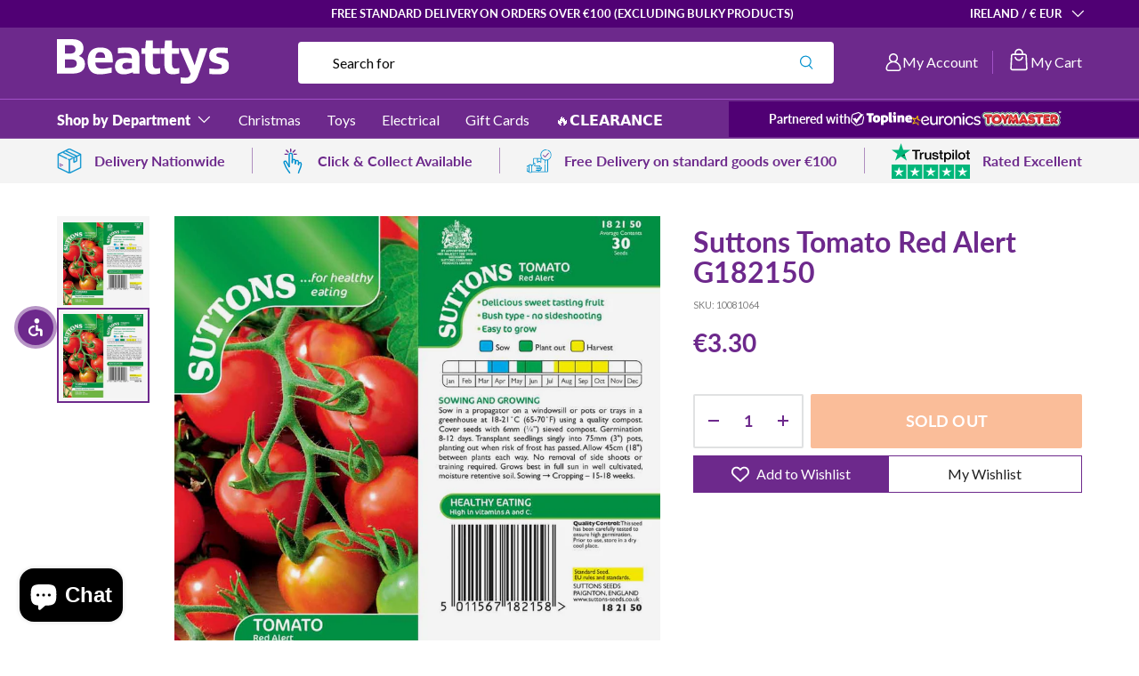

--- FILE ---
content_type: text/css
request_url: https://www.beattys.ie/cdn/shop/t/69/assets/section-icons-with-text.css?v=39501240538896061621757319373
body_size: -297
content:
.cc-icons-with-text .carousel.show-arrows--false .slider-nav{display:none}.cc-icons-with-text .slider__grid.columns-width--content_width{display:flex;justify-content:space-between}.cc-icons-with-text .slider__grid.columns-width--content_width .slider__item:not(.divider){width:fit-content;max-width:unset;min-width:max-content}.cc-icons-with-text .slider__grid .divider{width:1px;max-width:1px;min-width:1px;height:29px;opacity:.5;background-color:#6d298c;display:block;margin:auto}.cc-icons-with-text .icons-with-text__text .text-body-large{font-size:16px}.cc-icons-with-text .icons-with-text__text:not(.text-center){margin-inline-start:14px}.cc-icons-with-text .icons-with-text.section--padded-xsmall{padding-top:4.5px;padding-bottom:4.5px}@media (max-width: 769px){.cc-icons-with-text .icons-with-text-container{padding:0}.cc-icons-with-text .slider__grid.columns-width--content_width{--column-gap: 3px}.cc-icons-with-text .slider__grid.columns-width--content_width .slider__item:not(.divider){padding:0 16px}}
/*# sourceMappingURL=/cdn/shop/t/69/assets/section-icons-with-text.css.map?v=39501240538896061621757319373 */


--- FILE ---
content_type: image/svg+xml
request_url: https://www.beattys.ie/cdn/shop/files/Layer_1_2.svg?v=1752238230&width=194
body_size: 637
content:
<svg xmlns="http://www.w3.org/2000/svg" fill="none" viewBox="0 0 194 51" height="51" width="194">
<g clip-path="url(#clip0_508_1098)">
<path fill="white" d="M27.8818 36.0972C24.6519 38.4212 20.3444 38.8179 13.6595 38.8179H0V0H13.5442C19.4947 0 23.1776 0.16881 26.3512 2.54903C28.6752 4.24839 29.809 6.91277 29.809 10.2552C29.809 14.2222 28.2785 16.7713 24.8235 18.8111V19.039C28.7906 20.3416 31.4549 22.9497 31.4549 28.2194C31.4549 31.1089 30.6053 34.0574 27.8846 36.0972H27.8818ZM13.7693 6.63142H8.95256V16.3211H13.9381C18.9236 16.3211 20.7946 14.7906 20.7946 11.4481C20.7946 7.82153 18.586 6.63142 13.7665 6.63142H13.7693ZM15.131 22.7246H9.06791V32.1893H15.1873C20.2882 32.1893 22.2154 30.8303 22.2154 27.3725C22.2154 23.9148 20.0631 22.7246 15.131 22.7246Z"></path>
<path fill="white" d="M47.7112 39.6113C44.6501 39.6113 40.8547 38.9304 38.2466 36.3251C35.5259 33.4919 34.4512 29.2407 34.4512 24.4803C34.4512 19.7198 35.585 15.3561 38.8712 12.4666C41.4765 10.1427 44.7655 9.40553 49.0139 9.40553C52.3 9.40553 55.9829 9.91478 58.8161 12.3513C62.499 15.5249 62.7269 20.0574 62.7269 26.3484H43.1196C43.2884 31.0526 45.6123 33.2612 50.3728 33.2612C53.9431 33.2612 57.7948 32.5803 61.593 31.7869V37.6812C57.173 38.6434 52.3563 39.6085 47.7084 39.6085L47.7112 39.6113ZM48.62 14.6189C44.7092 14.6189 43.4065 17.1117 43.1224 21.0787H54.1738C54.0613 16.715 52.587 14.6189 48.62 14.6189Z"></path>
<path fill="white" d="M85.4517 38.8179L85.3392 37.2873C81.541 38.5337 78.4264 39.6113 74.7998 39.6113C72.3633 39.6113 69.8706 38.9867 67.9996 37.2873C66.1286 35.588 65.2227 33.4328 65.2227 30.3745C65.2227 27.3163 66.469 24.2552 69.4176 22.7246C71.6262 21.5345 73.8939 21.3066 76.9549 21.3066C78.9385 21.3066 81.7154 21.4754 84.1519 21.7033V20.9099C84.1519 17.2271 82.6213 15.584 76.8424 15.584C74.2934 15.584 71.4011 15.7528 68.6242 16.0369V9.91758C71.8541 9.63342 75.2556 9.40834 78.4855 9.40834C82.793 9.40834 86.8725 9.86131 89.5369 12.129C92.3701 14.4529 92.7106 17.6266 92.7106 21.6499V38.8207H85.4573L85.4517 38.8179ZM84.1491 26.9168C82.4497 26.6889 80.182 26.5763 78.6515 26.5763C74.797 26.5763 73.4943 27.879 73.4943 30.0904C73.4943 32.3018 74.8533 33.717 77.5739 33.717C79.5574 33.717 81.9377 33.1515 84.1463 32.4706V26.9168H84.1491Z"></path>
<path fill="white" d="M108.798 39.6113C106.021 39.6113 102.96 38.8741 101.148 35.8721C99.9014 34.0012 99.2206 31.1117 99.2206 27.3163V16.549H94.9131V10.2018H99.2206L100.014 1.53055H107.72V10.2018H115.767V16.549H107.72V25.8983C107.72 27.7693 107.833 29.4686 108.286 30.715C108.795 32.3581 109.929 33.0389 111.856 33.0389C113.046 33.0389 114.633 32.7548 115.992 32.4734V38.4803C113.443 39.102 110.947 39.6141 108.795 39.6141L108.798 39.6113Z"></path>
<path fill="white" d="M130.273 39.6113C127.496 39.6113 124.435 38.8741 122.623 35.8721C121.377 34.0012 120.696 31.1117 120.696 27.3163V16.549H116.389V10.2018H120.696L121.49 1.53055H129.196V10.2018H137.242V16.549H129.196V25.8983C129.196 27.7693 129.308 29.4686 129.761 30.715C130.27 32.3581 131.404 33.0389 133.332 33.0389C134.522 33.0389 136.108 32.7548 137.467 32.4734V38.4803C134.918 39.102 132.423 39.6141 130.27 39.6141L130.273 39.6113Z"></path>
<path fill="white" d="M139.057 49.6414V43.01C141.04 43.2941 142.855 43.4067 144.383 43.4067C147.841 43.4067 149.143 42.104 149.88 39.9489L150.277 38.8151L137.811 10.1989H147.219L154.644 29.2407H154.813L160.651 10.1989H169.15L158.667 40.4019C156.287 47.3709 152.773 50.0916 145.235 50.0916C143.421 50.0916 140.984 49.8637 139.06 49.6386L139.057 49.6414Z"></path>
<path fill="white" d="M189.433 37.9682C187.109 39.2708 184.332 39.6113 180.422 39.6113C177.816 39.6113 174.811 39.4987 171.129 39.102V32.8673C174.19 33.264 177.248 33.4919 179.347 33.4919C180.934 33.4919 182.408 33.3794 183.598 33.0389C184.901 32.6422 185.354 31.7925 185.354 30.715C185.354 29.3561 184.673 28.6752 183.086 28.2222C181.783 27.8255 180.706 27.6004 178.835 27.1446C173.509 25.8983 171.072 23.6306 171.072 18.6451C171.072 15.5277 172.206 12.582 174.927 10.9952C177.194 9.6925 179.856 9.40834 183.598 9.40834C185.866 9.40834 188.811 9.57715 191.929 9.91758V15.9244C189.492 15.6402 186.547 15.3589 184.391 15.3589C182.973 15.3589 181.842 15.4152 180.765 15.7556C179.518 16.096 179.122 16.9457 179.122 17.8517C179.122 19.098 179.746 19.7226 181.218 20.1756C182.295 20.516 183.598 20.7411 185.016 21.0816C190.682 22.2717 193.403 24.7082 193.403 30.0341C193.403 33.264 192.269 36.3251 189.436 37.9682H189.433Z"></path>
</g>
<defs>
<clipPath id="clip0_508_1098">
<rect fill="white" height="50.0944" width="193.4"></rect>
</clipPath>
</defs>
</svg>


--- FILE ---
content_type: image/svg+xml
request_url: https://www.beattys.ie/cdn/shop/files/Group_1171275019.svg?crop=center&height=56&v=1751634144&width=56
body_size: -229
content:
<svg xmlns="http://www.w3.org/2000/svg" fill="none" viewBox="0 0 29 29" height="29" width="29">
<g clip-path="url(#clip0_287_1074)">
<path stroke-linejoin="round" stroke-linecap="round" stroke-width="1.5" stroke="#6D298C" d="M12.084 3.22626V0.718964"></path>
<path stroke-linejoin="round" stroke-linecap="round" stroke-width="1.5" stroke="#6D298C" d="M5.55273 6.60234H8.24007"></path>
<path stroke-linejoin="round" stroke-linecap="round" stroke-width="1.5" stroke="#6D298C" d="M15.9277 6.60234H18.6151"></path>
<path stroke-linejoin="round" stroke-linecap="round" stroke-width="1.5" stroke="#6D298C" d="M14.8682 4.15789L17.0565 2.08801"></path>
<path stroke-linejoin="round" stroke-linecap="round" stroke-width="1.5" stroke="#6D298C" d="M9.29962 4.15789L7.11133 2.08801"></path>
<path stroke-linejoin="round" stroke-linecap="round" stroke-width="1.5" stroke="#0191CF" d="M13.8965 16.3124V14.4999C13.8965 13.4989 14.708 12.6874 15.709 12.6874C16.71 12.6874 17.5215 13.4989 17.5215 14.4999V17.5207"></path>
<path stroke-linejoin="round" stroke-linecap="round" stroke-width="1.5" stroke="#0191CF" d="M21.1465 18.1249V15.7082C21.1465 14.7072 20.335 13.8957 19.334 13.8957C18.333 13.8957 17.5215 14.7072 17.5215 15.7082V17.5207"></path>
<path stroke-linejoin="round" stroke-linecap="round" stroke-width="1.5" stroke="#0191CF" d="M10.2715 21.1457V7.24988C10.2715 6.24889 11.083 5.43738 12.084 5.43738C13.085 5.43738 13.8965 6.24889 13.8965 7.24988V16.3124"></path>
<path stroke-linejoin="round" stroke-linecap="round" stroke-width="1.5" stroke="#0191CF" d="M10.9402 28.3556C10.4126 27.0755 9.43555 26.2124 9.43555 26.2124C6.68562 23.009 4.43486 16.6932 4.43486 16.6932C3.73185 14.8573 6.04931 14.0794 6.78748 15.2419L7.79294 16.9165L10.2712 21.1457"></path>
<path stroke-linejoin="round" stroke-linecap="round" stroke-width="1.5" stroke="#0191CF" d="M21.2929 28.3556C21.4716 27.3247 21.8726 25.7159 22.776 23.9413C24.0458 21.4476 24.397 18.1824 24.397 18.1824C24.397 17.1814 23.96 16.3124 22.959 16.3124C21.958 16.3124 21.1465 17.1239 21.1465 18.1249"></path>
<path stroke-linejoin="round" stroke-linecap="round" stroke-width="1.5" stroke="#0191CF" d="M21.1465 18.125V18.7292"></path>
</g>
<defs>
<clipPath id="clip0_287_1074">
<rect fill="white" height="29" width="29"></rect>
</clipPath>
</defs>
</svg>


--- FILE ---
content_type: image/svg+xml
request_url: https://www.beattys.ie/cdn/shop/files/Logo.svg?v=1751649383&width=77
body_size: 1830
content:
<svg xmlns="http://www.w3.org/2000/svg" fill="none" viewBox="0 0 77 14" height="14" width="77">
<g clip-path="url(#clip0_298_1016)">
<path fill="white" d="M20.2906 4.57142C20.2906 3.84612 20.6363 3.60507 21.117 3.60507H21.3287C21.8288 3.60507 22.1745 3.82683 22.1745 4.57142V9.24247C22.1745 10.9138 22.9815 11.9005 24.3847 11.9005C25.5353 11.9005 26.4374 11.2191 26.9181 10.196C26.9201 10.1906 26.9211 10.1863 26.9211 10.181V4.57142C26.9211 3.84612 27.2678 3.60507 27.7485 3.60507H27.9602C28.4604 3.60507 28.8061 3.82683 28.8061 4.57142V13.1914C28.8061 13.3414 28.4982 13.47 28.1331 13.47C27.5563 13.47 26.96 13.1882 26.9222 11.9401C26.2686 12.9268 25.2694 13.6318 23.8467 13.6318C21.4054 13.6318 20.2906 11.9005 20.2906 9.48352V4.57142ZM30.2297 12.524C30.2297 13.2482 30.5754 13.47 31.0756 13.47H31.2873C31.7669 13.47 32.1331 13.2482 32.1331 12.524V9.12141C32.1331 6.88659 32.7293 5.35564 34.2287 5.35564C34.7472 5.35564 35.1124 5.5367 35.4008 5.77882C35.4396 5.81953 35.9776 5.51741 35.9776 4.7514C35.9776 3.94575 35.4202 3.46258 34.4588 3.46258C33.2857 3.46258 32.5176 4.10645 32.1136 5.29457C32.0952 3.9254 31.4795 3.60292 30.9221 3.60292C30.5376 3.60292 30.2308 3.72399 30.2308 3.8804V12.5229L30.2297 12.524ZM40.848 3.46365C37.9842 3.46365 35.9848 5.57741 35.9848 8.53753C35.9848 11.4976 37.9648 13.6521 40.8285 13.6521C43.6922 13.6521 45.6723 11.5384 45.6723 8.57824C45.6723 5.61812 43.6738 3.46365 40.848 3.46365ZM40.8285 12.0215C39.0602 12.0215 37.7337 10.5324 37.7337 8.53753C37.7337 6.54269 39.0602 5.0953 40.8285 5.0953C42.5969 5.0953 43.9039 6.56518 43.9039 8.57824C43.9039 10.5913 42.5969 12.0215 40.8285 12.0215ZM46.7175 12.5251C46.7175 13.2493 47.0632 13.4711 47.5634 13.4711H47.7751C48.2558 13.4711 48.6209 13.2493 48.6209 12.5251V6.90694C49.0821 5.89988 50.0047 5.21529 51.2166 5.21529C52.5615 5.21529 53.3501 6.22235 53.3501 7.85294V12.524C53.3501 13.2482 53.6958 13.47 54.1959 13.47H54.4076C54.8883 13.47 55.2534 13.2482 55.2534 12.524V7.61081C55.2534 5.21529 54.1192 3.46365 51.6779 3.46258C50.2552 3.46258 49.2366 4.18788 48.6025 5.17458C48.5452 3.90611 47.9684 3.60399 47.411 3.60399C47.0264 3.60399 46.7186 3.73041 46.7186 3.88469V12.524L46.7175 12.5251ZM56.583 1.12812C56.583 1.83307 57.0064 2.23589 57.7172 2.23589C58.4281 2.23589 58.8515 1.85342 58.8515 1.12812C58.8515 0.402825 58.4475 0 57.7367 0C57.0259 0 56.583 0.402825 56.583 1.12812ZM56.7559 12.524C56.7559 13.2482 57.121 13.47 57.6211 13.47H57.8134C58.3125 13.47 58.6592 13.2482 58.6592 12.524V4.57142C58.6592 3.82683 58.3135 3.60507 57.8134 3.60507H57.6211C57.121 3.60507 56.7559 3.84612 56.7559 4.57142V12.5251V12.524ZM64.6362 3.46365C61.8686 3.46365 59.8313 5.59776 59.8313 8.53753C59.8313 11.4773 61.8492 13.6521 64.6362 13.6521C67.4232 13.6521 68.5952 11.8801 68.5952 10.9941C68.5952 10.1081 67.5183 9.98705 67.461 10.0878C67.0386 11.1548 66.2306 11.9808 64.674 11.9808C62.9251 11.9808 61.6375 10.5302 61.6375 8.53753C61.6375 6.54483 62.9445 5.13494 64.674 5.13494C66.2511 5.13494 67.0386 5.95988 67.461 7.02693C67.5193 7.12764 68.5952 6.96694 68.5952 6.14093C68.5952 5.23458 67.3843 3.46258 64.6362 3.46258M69.9923 10.6684C69.888 10.6588 69.2529 10.9802 69.2529 11.578C69.2529 12.5036 70.5794 13.6318 73.1547 13.6318C75.5387 13.6318 76.9992 12.4436 76.9992 10.5913C76.9992 8.49681 75.0191 8.05435 73.5975 7.73188C72.0982 7.38905 71.2912 7.18763 71.2912 6.30163C71.2912 5.49599 71.9836 4.9721 73.2907 4.9721C74.4597 4.9721 75.4191 5.53241 75.9959 6.33485C76 6.33913 76.002 6.34449 76.0071 6.34663C76.0859 6.37877 76.7701 6.01987 76.7701 5.41563C76.7701 4.50928 75.5786 3.46258 73.214 3.46258C70.8494 3.46258 69.5229 4.69034 69.5229 6.50305C69.5229 8.55681 71.4068 9.00035 72.7711 9.30246C74.2899 9.64422 75.1552 9.82635 75.1552 10.812C75.1552 11.6176 74.4249 12.1212 73.1179 12.1212C71.6635 12.1212 70.6285 11.5019 70.0118 10.6824C70.0066 10.6749 70.0015 10.6684 69.9933 10.6684M18.3392 8.39611C19.2638 8.07685 19.2443 7.62796 19.1462 7.13728C18.8629 5.55491 17.6335 3.46365 14.9079 3.46365C12.1822 3.46365 10.1797 5.65883 10.1797 8.59859C10.1797 11.6187 12.1403 13.6521 15.0613 13.6521C17.5793 13.6521 19.002 12.3033 19.002 11.458C19.002 10.692 18.2134 10.4713 18.0365 10.4659C18.016 10.4659 17.9986 10.4777 17.9884 10.4959C17.5057 11.3509 16.6987 12.0815 15.1002 12.0815C13.3645 12.0815 12.1035 10.8913 11.9521 9.12141H11.9511C11.9051 8.65966 11.9112 8.19684 11.9675 7.73188C12.1976 6.12165 13.3707 4.97317 14.8895 4.97317C16.2415 4.97317 17.161 5.81524 17.429 7.15335C17.4341 7.17799 17.4218 7.20478 17.4003 7.21549C15.8447 7.96329 12.979 7.92257 12.7233 7.91722C12.711 7.91722 12.7028 7.92472 12.7008 7.9365C12.6271 8.27826 12.6415 8.81929 12.7008 9.15355C12.7028 9.16855 12.7151 9.17712 12.7284 9.17819C14.5346 9.27782 16.2743 9.10962 18.3402 8.39504"></path>
<path fill="#FFCC00" d="M6.60408 9.9592C6.58464 9.60458 7.02238 9.52102 7.06841 9.93563C7.16864 10.8409 7.3875 13.1732 7.41 13.4957C7.43762 13.8942 7.0592 14.0742 6.75237 13.74C6.67669 13.6575 4.7263 11.5469 4.58414 11.3787C4.44402 11.2127 4.35709 11.2095 4.17708 11.2769C4.09526 11.3069 2.07124 12.1051 1.13746 12.4683C0.483923 12.7233 0.195507 12.2679 0.518696 11.7762C0.989163 11.0584 2.3126 9.1364 2.35249 9.06998C2.46295 8.88892 2.45886 8.78393 2.26249 8.53538C2.12033 8.3554 0.854159 6.95194 0.59438 6.61554C0.38267 6.3402 -0.0683637 5.9588 0.00629725 5.56241C0.0635714 5.25493 0.337669 5.12637 0.609721 5.17244C0.971776 5.23458 3.17274 5.9663 3.80378 6.09379C3.93469 6.12058 4.02265 5.95237 4.23743 5.59883C4.92267 4.47392 5.51893 3.56542 5.79508 3.18188C6.17554 2.65157 6.69408 2.80584 6.74419 3.47115C6.80863 4.32929 6.94874 6.01666 7.02852 6.78374C7.05 6.99479 7.12977 7.13728 7.30159 7.20156C7.82422 7.39762 8.18116 7.55296 9.46472 7.75866C9.48517 7.76187 9.49949 7.78223 9.49642 7.80365C9.41051 8.29219 9.43506 8.71858 9.44631 8.85357C9.44835 8.87607 9.43096 8.89428 9.40949 8.89107C8.72117 8.76251 7.31693 8.47967 6.45271 8.01685C6.23691 7.90115 6.08145 7.68688 6.03133 7.4244C5.99042 7.21013 5.91167 5.52491 5.87485 4.91317C5.51587 5.49598 4.70176 6.8298 4.64857 6.9123C4.52686 7.09978 4.20572 7.31405 3.76594 7.17585C3.54809 7.10728 2.19601 6.69053 1.77771 6.56733C2.08964 6.98086 3.08887 8.10792 3.21365 8.26755C3.36399 8.45932 3.49082 8.6693 3.47752 8.87393C3.4632 9.08498 3.2924 9.27461 3.18399 9.44281C3.03671 9.67207 2.02112 10.9384 1.74907 11.3584C2.26147 11.1655 3.89787 10.4745 4.14231 10.3856C4.5013 10.2538 4.73244 10.3567 4.89301 10.5602C5.29802 11.0755 6.40668 12.269 6.69612 12.6772L6.60305 9.95705"></path>
</g>
<defs>
<clipPath id="clip0_298_1016">
<rect fill="white" height="13.9157" width="77"></rect>
</clipPath>
</defs>
</svg>


--- FILE ---
content_type: application/javascript; charset=utf-8
request_url: https://searchanise-ef84.kxcdn.com/preload_data.7k7v1u5i4X.js
body_size: 11720
content:
window.Searchanise.preloadedSuggestions=['pokemon tcg','christmas outdoor lights','outdoor christmas decorations','christmas decorations','christmas tree','christmas lights','outdoor christmas lights','sylvanian families','robot toy','christmas trees','paw patrol','denby tableware','candle bridge','farm toys','coffee machine','yankee candles','pokemon cards','outdoor christmas','tractor toys','three kings','t v','john deere','christmas reindeer','premier christmas lights','baby toys','hot wheels','peppa pig','bruder toys','gas heater','elf on the shelf','christmas garland','air fryer','christmas candles','christmas wreath','outdoor christmas tree','christmas baubles','little tikes','yankee candle','christmas outdoor decorations','board games','battery operated lights','tumble dryer','outdoor lights','battery operated','pre lit christmas tree','duvet covers','christmas tree lights','ride on tractors','stihl chainsaw','wall clock','tipperary crystal','fridge freezer','lego friends','cluster lights','baby dolls','christmas crackers','table lamp','snickers workwear','christmas village','washing machines','ride on','coffee machines','christmas bedding','wall art','smart tv','electric blanket','interior paint','baby born','electric heater','place mats','dinosaur toys','battery lights','catherine lansfield','christmas outdoor','gabby dollhouse','christmas window lights','la bougie','garden furniture','candle holder','christmas star','led candle','christmas santa','dinner sets','vacuum cleaners','art and crafts','warm white','power washers','yankee candle large jar','christmas tree decorations','black friday','advent calendar','gold twist','table runner','christmas gifts','outdoor tree','robot vacuum','swing set','britain farm','christmas table cloth','games for kids','led christmas tree','pop up christmas tree','electric ride on','soft toys','washing machine','electric kettle','tree skirt','food processor','pokemon card','christmas cushion','milwaukee battery','christmas village scene','lego city','christmas star light','christmas wreaths','window lights','storage box','ninja airfryers','christmas garlands','christmas deer','farming toys','noma lights','cordless vacuum','infinity light','xmas tree','denby linen','gabbys dollhouse','slow cooker','christmas bow','photo frame','led tree','girls toys','smart watches','nativity crib','christmas tree skirt','reindeer lighting','care bear','gift sets','harry potter','tumble dryers','table cloth','arts and crafts','outdoor cluster lights','monster high','snickers slim fit','kids bike','christmas white','hair dryer','lumineo led','farm and play','red bow','bruder tractor','boys toys','go kart','gas cooker','fire wood','jewellery box','drinking glasses','fisher price','leaf blower','christmas ornaments','christmas candle','food mixer','xmas trees','extension lead','kids globe','wall clocks','toy cat','smeg kettles','play doh','mini brands','christmas lantern','christmas duvet cover','premier lights','gas heaters','power station','stihl accessories','christmas tableware','baby annabell','christmas tree stand','plant pot','our generation','pebble art','fibre optic christmas tree','outdoor toys','led wreath','farm set','rat christmas plush','rainbow high','snow man','melissa and doug','hot water bottle','board game','christmas arch','dress up','led battery light','star light','christmas candle bridge','dinner plates','bird feeder','doll pram','candy cane','pressure washer','christmas cushions','tractor ted','photo frames','out door christmas decorations','warm white cluster lights','deep fat fryer','wine glasses','ride on toys','farm animals','acrylic christmas','curtain lights','chest freezer','electric heaters','toy story','catherine lansfield christmas','denby set','toy tractors','smeg toaster','duvet cover','window lights christmas','christmas outdoor lights battery','barbie doll','tree topper','snickers trousers','led lights','top model','kinetic sand','cordless vacuum cleaner','fire accessories','construction toys','lego star wars','our generation dolls','christmas decorations outdoor','steam iron','stand mixer','ninja coffee','milk frother','remote control car','smart watch','colouring book','mug sets','4 slice toaster','led christmas lantern','rolly toys','smeg kettle','mica decorations','salt lamps','christmas jumper','battery candles','cuckoo clock','kitchen robot','light up decorations','christmas tree baubles','christmas placemats','red decorations','christmas reindeer outdoor','disney princess','side table','wood paint','pre lit','tonie box','work boots','train set','milwaukee m18','spider man','home decorations','sensory toys','electric fire','stihl battery','auto mower','ty beanie boo','place table mats','sylvanian family','gaming chair','milwaukee quik','samsung tv','care bears','bedside lamps','stihl hedge trimmer','cushion covers','christmas tree led','gingerbread man','cutlery set','mini fridge','monster jam','disney cars','christmas decoration','christmas scene','frying pan','go karts','inlit christmas','bauble garland','samsung tablet','christmas cribs','portable gas heater','microwave oven','battery christmas lights','led candles','minnie mouse','icicle lights','small appliances','wax melts','shower door','toy tools','battery outdoor lights','outdoor battery operated christmas lights','light bulbs','solar lights','small christmas tree','britains tractor','garmin watches','artificial plants','lego advent calendar','steam cleaner','christmas bauble','alarm clock','electric cooker','walking pad','home decor','battery candle','thomas kent','samsung galaxy tablets','board games fir kids','table mats','bath toys','portable power bank','three kings outdoor','led star','pool table','chainsaw chain','gas hobs','dewalt battery','candle arch','kids tool','knife set','gold twist stag','xmas lights','plus plus','de walt','mobile phones','little live pets','ash vacuum','christmas table centre piece','christmas robin','yankee candles christmas','karcher power washers','snow globe','christmas tree\'s','kids toy animals','stake lights','smeg coffee machine','outdoor christmas trees','scooter kids','food mixers','christmas mugs','kitchen bin','tableware set','tea pot','squish mallow','sonic the hedgehog','power washer','lg tv','thomas and friends','infinity christmas','garden storage','santa sign','christmas throw','christmas tree topper','wood pellets','bluetooth speaker','eye lit curtains','little people','lego marvel','tea lights','white christmas','plastic storage boxes','mug set','post box','led christmas','lego minecraft','balance bike','tractor and trailer','gingerbread house','board games kids','garden ornaments','light bulb','christmas jigsaws','storage boxes','bedding christmas','rice cooker','carpet cleaner','newgrange living','dulux heritage colours matt paint','mega evolution','toy van','shower doors','led acrylic','pre lit christmas trees','outdoor reindeer','door garland','pop up tree','waste bins','plumbing and heating','nerf guns','tipperary crystal christmas decorations','xmas tree decorations','tree with warm light','clocks m','tractor toy','dinner set','toy gun','petrol lawnmower','hair set','dehumidifier s','christmas reindeer led','chopping board','vacuum cleaner','harry potter lego','soup maker','toddler toys','glitter twist reindeer','wireless headphone','butter dish','hedge trimmer','russel hobbs kettle','new holland','garden shed','hair curler','jurassic world','wireless headphones','shark hair','digital photo frame','prelit christmas tree','nativity figures','polar bear','buzz lightyear','karlsson wall clocks','weed killer','jelly cat','toy kitchen','santa and reindeer','pets alive','lol surprise','lego harry potter','rolly tractor','saucepan set','wooden toys','indoor and outdoor warm white lights','battery christmas','condenser dryer','lego technic','learning toys','toaster 2 slice','inlit ice','christmas lights noma','aroma diffuser','hand blender','multi tool','beanie boo','gas stove','outdoor santa','candle led','match attax','bruder man','led light','red baubles','christmas train','delonghi coffee','nintendo switch','doll house','electric hob','vtech baby','water feature','washer dryer','fitbit charge 6','garden light','micro led','palm pals','fire place','weighing scales','electric showers','baking mixer','outdoor christmas lights warm','ride on mower','power tools','bathroom mirrors','8ft christmas tree','christmas log light','gas hob','bed linen','super mario','camping stove','christmas tree outdoor','salt lamp','dolls world','shower tray','dance mat','christmas duvet','christmas stars','thomas kent wall clock','milwaukee m18 battery','make up','rocking horse','plant pots','toy tractor','bird feeders','festive lights','pedal tractor','double oven','light up reindeer','candle christmas','food warmer','denby placemats','outdoor light','garden hose','dyson hair','shark vacuum','star wars','robotic mower','ash pan','elf on shelf','bluetooth earbuds','miele vacuum','tree decorations','out door lights','artificial flowers','door mat','garden lights','peggy wilkins','kitchen ware','smart tech','picture frames','eoin o connor','christmas light outdoor','battery operated candles','garland lights','tree arch','paint brushes','electric stove','ceiling light','folding table','baby doll','bluey toys','christmas door wreath','bird food','mop and bucket','tv stand','dog bed','magnetic tiles','gifts for men','willow basket','electric blankets','lego creator','work wear','weber bbq','hanging decoration','candle bulb','gold decorations','christmas indoor lights','christmas led indoor','super ser','christmas glass','christmas picks','massey ferguson','john deere pedal tractor','christmas christmas lights','air fryers','imaginext toys','power bank','ice cream','denby natural canvas','petrol generator','log boxes','farm playset','coloured lights','christmas outdoor tree','christmas lanterns','tea set','table cloths','ninja slow cooker','t v stand','reindeer outdoor','john deer','hand mixer','bird house','ninja air fryer','christmas tree 7ft','log basket','christmas tablecloth','ginger bread','outdoor decorations','ash vac','laundry basket','russell hobbs','garden pots','noma warm white','lego duplo','pre lit tree','gui gui slime','lego cars','carousel shade','hot wheels cars','outdoor lanterns','anker solix','fairy lights','glitter twist','cd player','new holland tractor','solar light','karcher window','farm shed','transformer toys','indoor water fountain','aa batteries','electric scooter','warm white tree','christmas ring light','led christmas house','farm toy','tea cups','fine motor skill toys','set of mugs','warm white christmas lights','lava lamp','ninja blender','dulux heritage','christmas dinner set','lol dolls','christmas bows','snickers workwear 6241','candle holders','twinkle tree','vented tumble dryer','pokémon booster','electric wax melter','pillow cases','christmas ornament','pictures home','stove coal','gas cylinder','remote control tractor','led reindeer','robin christmas','christmas indoor','cake stand','thomas kent clock','battery operated christmas lights','kids books','tvs smart','infinity christmas lights','cool white','christmas battery','fan heater','joseph joseph','fidget toys','shannonbridge pottery','cooker hoods','soda stream','play sand','walking treadmill','us dress for','christmas lego','sensory toy','flicker candle','outdoor xmas','lights warm white','kitchen knives','hug a lump','candle lights','led christmas trees','strimmer trimmer','box storage','gabbys doll house','christmas lights outdoor','schleich horse','pokemon mega','outdoor furniture','dinner ware','kids book','rope lights','5000 cluster lights','warm light led tree','christmas snowman','32 inch smart tv','kids helmet','duvet set','warm white lights','gas cookers','henry hoover','pop up','christmas decor','clock radio','kids camera','wrapping paper','water tank','lamp post','cast iron casserole','christmas scenes','littlest pet shop','house phone','toilet seat','pink tractor','bread bin','spray paint','dual air fryer','mega bloks','my little pony','wellington boots','battery lights warm white','coffe machine','kids helmets','electric candle','wok pan','wreath led','inflatable christmas','arch lights','wooden toy','white christmas lights','minecraft lego','sound bar','christmas house','draught excluder','christmas outdoor light','coffee maker','tv bracket','christmas tree star','gas ring','tree lights','woodbridge candles','floor mat','cement mixer','carbon monoxide alarm','sylvanian house','candy canes','fire grate','integrated dishwasher','coffee table','play kitchen','star lights','loom bands','wheel barrow','egg cup','santa decoration','mica decorations candle','battery operated light s','samsung galaxy','table decor','battery operated t lights','water bottle','siku tractor','christmas stocking','angle grinder','matt paint','kids color','night light','frying pans','ironing board','glass christmas tree','light up star','christmas plush decorations','black fridge freezer','christmas cushion cover','christmas path light','outside christmas','music toys','dolls house','play house','american fridge freezer','stihl chain saw','massage gun','gas fire','ride on tractor','standing santa','segway navimow','christmas acrylic','festive dino','christmas window','dolls pram','christmas bag','tree light','electronic toys','lighted does','stihl wear','king size bedding','woodbridge diffuser','baby doll accessories','apple watch','christmas box','fire logs','christmas door decorations','wwe figures','tea towels','kids tractor','christmas outdoor stake lights','at straws','red lights','oil heater','nativity sets','premier christmas','induction hob','serving bowl','bean to cup','light up','candle log','prelit christmas tree 7.5ft','black tree','travel mug','solid fuel','hp laptop','kids christmas jumpers','curtain poles','cars set','cuckoo clocks','i phone 16','warm white christmas tree lights','toys for out ride on','outdoor wreath','building blocks','con saw','farm animals set','gui gui','make it miniverse','steam mop','dulux white','action figures','christmas glasses','christmas table','high chair','paint brush','eufy robot','steam cleaners','christmas decorations three kings','denby dinner set','vintage baubles','tv lg','skirting board','lawn robot','kettles and toasters','traditional christmas led red candles','portable gas stove','christmas outdoor decoration','slide and swing','large candles','tree top','christmas ring lights','stick game','drop game','outdoor garland','outdoor xmas decorations','food blender','russell hobbs kettle','large yankee candle','stained glass','beyblade x','toy truck','buffet server','candle bridges','robot vacuum dreame','yankee large jar','carving knife','cake tin','lego speed champions','x shot','essential oil','play dough','christmas cracker','electric fires','chair pad','wash machine','usb cable','grass strimmer','hello kitty','snickers work','air purifier','toot toot','yankee large','karlsson clock','dulux heritage velvet','robot lawnmower','chainsaw trousers','christmas lights and decorations','pie maker','led decorations','pots and pans','adult lego','sesame street','gas burner','robo alive','placemats set','tea sets','christmas place mats','toy watch','opening hours','cone tree','mini pebble art','board games for kids','jig saw','sage coffee machine','outdoor christmas decorations warm white','artificial christmas trees','everlands tree','art set','kitchen mixer','kids laptop','soccer ball','heated blanket','snow decoration','toddlers toys','yo to','chimney balloon','mini dolls','art sets','desk lamp','light up tree','one piece','denby mugs','christmas plush','christmas plates','sage coffee','christmas ribbon','prelit tree','polly pocket','lilo and stitch','floor lamps','de vielle','clothes line','clothes drying','swing seat','outdoor storage','smokeless coal','dewalt drill','kids cleaning','aroma lamp','nails toy','deer light','christmas candles electrical','galaxy star','multi coloured christmas lights','tool toys','door stop','bedside lamp','window light','christmas mat','marble run','christmas trees door','star christmas lights','light up wreath','stainless steel pans','king size duvet covers','lg 55 inch','light up trees','hedge trimmers','gaming monitor','lego car','gift bags','k5 karcher power washer','play tent','waffle maker','mini toys','orchard toys','tasty tinies','led robin','string lights','lego adult','vintage gold','water glass','globe farming','fit bit','toilet seats','farm sets','hair curlers/crimpers/straighteners','dyson cordless vacuum','3d pen','fuel can','coat hooks','sony headphones','inlit battery','fisher price little people','rag doll','tumble dryer condenser','coffee cups','dump truck','remote toys','in lit ice led','stag light','christmas led','showers trays/wastes','table were','la bougie diffuser','christmas led lights','toys animal','radio electric and battery','microwave cooker','eyelet curtain','christmas tree light decor','number blocks','our door lights christmas','warm white outdoor','lego set','coffee pods','gold candles','door lock','christmas candles battery','christmas table mats','christmas napkins','door wreath','berry lights','cluster battery lights','egg cups','lip gloss','20 piece jigsaw kids','stellar saucepan set','dragon toys','clothes horse','denby ware','heaters electric','turf box with lid','goal posts','ms391 chainsaw','festoon lights','basketball hoop','ceiling lights','lego ninjago','outdoor christmas decoration','battery operated outdoor lights','wine glass','c batteries','cereal bowls','door handles','cluster light','phantasmal flames','mini verse','hand saw','rc car','leap frog','whats app','snowman on','christmas stake lights','lego christmas','dart board','george foreman','white tree','fibre optic tree','sthil chain saw','blind box','16 inch bikes','lego disney','oil cloth','oil diffuse','alice wheeler','coal bunker','electric toothbrush','christmas large','fleetwood paint','ms rachel','digger toys','remote control','heat pump dryer','mini christmas tree','stihl function','arts an crafts','gifts for mens','battery operated decorations','standing elf','model tractor','led cluster','sit on toy car','water jug','2000 christmas tree lights','light up toys','table kids','elf on the shelf boy','mini brands fridge','christmas mug','christmas tree skirts','gabby doll house','outdoor led xmas trees','moss killer','ear phones','record player','wreath with lights','door garland lights','toy pets','girls toys dolls','bruder trailer','eufy x10','popcorn maker','premier battery','farm vehicles','out door christmas','nee doh','red christmas tree lights','free standing freezer','water pump','lamps table','nut cracker','mr men','fibre optic','gift card','stihl jacket','ice maker machine','hand cream','dog toy','v tech toys','thomas the tank engine','slow cookers','bedside locker','little tikes car','apple ipad','kiln dried wood','chain saw','roller skates','mattress topper','hair straightener','fireside box','internal doors','fire guard','pasta bowl','lens tu','keep on','red paint','toy dog','led outdoor tree','christmas battery outdoor lights','christmas wreath lights','outdoor power','speakers bluetooth','vaccum cleaner','coffee grinder','glass tree','toy accessories','microphone kids','timer lights','bathroom mirror','plastic bin','radio portable','spidey and his amazing friends','double duvet covers','halogen heater','christmas arches','pre lit garland','walkie talkie','tech deck','4 slice toasters','grave ornament','tractors ride on','fuel storage','candy cane decoration','flickering bulbs','drill bits','tractor red','nativity set','christmas jumpers','aura frame','white paint','condensing oil boiler','reed diffuser','hug a lumps','grave light','denby imperial blue','christmas log','red tractor','stihl toy','3d puzzle','bird table','toys lego','single oven','oil boiler','marvel lego','cutlery sets','larder fridge','kitchen scales','christmas decoration santa','duct pipe','lps toys','christmas tree artificial','mica christmas','chip pan','christmas lights indoor','ford tractor','vanity mirrors','led room mode lights','drink bottle','outdoor lighting','tipperary candles','skate park','pizza oven','cocktail glass','child board games','were is beattys','christmas tree pop up','french press','sugar bowl','white tree decorations','tree baubles','candle set','electric kettles','christmas tree storage','playmobil set','letter box','kids tools','electric cooker freestanding','dino egg','security camera','kids make up','snickers hoodie','denby regency','dyson vacuum','clothes airer','jbl speaker','tp link','integrated fridge freezer 70 30','christmas infinity light','napkin rings','firefly lights','lego harry','robot hoover','bike helmet','window candles','christmas silhouette','paint tester','hdmi cable','karlsson wall cuckoo','green christmas','2 slice toaster','lamp shade','bruder loader','styling head','action man','electric car','puleo tree','rope light','bbq gas','pink kitchen','crop candle','play dog','christmas lamp','outdoor led','christmas light battery','chopping boards','instant camera','photo creator','kids shopping trolley','christmas stars lights','ben and holly','kettle and toaster','playhouse outdoors','kids watch','dyson hot','mickey mouse','milwaukee drill','christmas garland with lights','cushion cover','electric fireplace','led string lights','ride on electric kids','espresso set','lego piranha','go pro camera','for boys','norma hook','t shirt','coffee machine accessories','sticker books','electric radiator','story dream machine','christmas tree with lights','wall panels','3 d lego','red candle','festive led lights','red candles','coffee mug','large outdoor christmas','gold tree','alexa google','tool box','timer socket','chainsaw jacket','door arch','led strip lights','craft sets','table lamps','icicles outdoor','dust brush','fire truck','elf on the shelf girl','toy train','pendant light','bodum mug','heated throw','knife block','tv wall mount','snowflake light','flicker bulb','small outdoor christmas','christmas lighting','barbie car','artificial grass','stocking fillers','tealight holder','elf dolls','yankee candle christmas','garden tools','black friday toys','mattress protector','jcb ride on','gutter hooks','bbq grill','construction transport','pink christmas decor','musical toys','light shades','concrete tools','single duvet cover','electric shaver','4ft tree','green kitchen','new grange','casserole dish','butane gas','ear pods','side tables','wax melt','case tractor','balance bikes','stihl chain bars','crystal glasses','stihl kombi','panel heater','building bricks','power rangers','peg perego','christmas gonk','hedge trimmer petrol','ninja luxe','melissa & doug','toy chainsaw','ride on car','rainbow lights','decorative dish','creator lego','pot plant','wood floor cleaner','garden chair','towel bundle','large lights','santa christmas decorations','foam sensory','morphy richards carving','hard ware','milk jug','christmas decorations light up','deer christmas','for mens','doll prams','lead acid','kitchen light','pokémon trainer','mission fig','security lights','premier christmas lights 2000','bathroom accessories','christmas outdoor lights cluster','hat christmas','outdoor light\'s','train table','cool white lights','karlsson alarm clock','lunch box','elf pets','play food','rope lights for outdoor','apple airpods','karaoke machine','christmas yankee candles','kitchen apron','light display','outdoor reindeers','red bauble','books kids','clothes dryer','slim christmas tree','bracelet maker','farm set 1:32','village scene','christmas village scenes','christmas decorations santa','soda maker','dimplex heater','alpha rat','stove fan','david mcglynn','kids tablet','soap dispenser','stihl leaf blower','fence post','lego mini','garden hand tools','garden sheds','christmas cluster lights','cluster lights warm white','battery christmas tree','outdoor plug','gabby doll','wicker basket','natural canvas','gift boxes','superking bedding','christmas teddy','battery aa','hey clay','stocking holder','ball pit','projector screen','out door christmas tree','christmas tree outdoor lights','pressure cooker','coal bucket','outdoor playhouse','log box','farm yard','dinner service','fireman sam','outdoor gear','accessories stihl','water heater','water filter','frozen doll','vanity units','hot water bottle microwave','de longhi','serving dishes','miele hoover bags','gabby\'s dollhouse','usb type c','stihl trousers','chainsaw boots','outside lights','monitor screen','foot spa','lego mario','iron board','paw patrol go kart','highland cow','car racing track','file cabinets','christmas candle lig','aluminium duct','russel hobbs toaster','soft toy','knitting wool','lunch bag','hepa filters','paint rollers','chicken jockey','ride on mowers','dining set','la bougie candle','fashion doll','family board games','trailer for ride on tractor','chicken ball','new tractor','christmas globes','role play','childrens craft','five nights at freddy\'s','blue transporter','chainsaw bar','outdoor box','wreath light','monster am','cream kitchen','bed sheets','sensory lights','whiskey glass','ear buds','robo dinosaur','microwave hot water bottle','electronic games','lego sets','art craft','step ladder','generation dolls','kids chair','melissa doug','key holder','pink christmas','candle bridge white','shower head','down pipe','outdoor reindeer light','garmin vivoactive 5','led outdoor colour','cool white light','santa stop here','spray can paint','microphone speaker','card game','toy trailer','lego train','extension sockets','ninja airfryer','gold christmas tree','hanging ornaments','warm white battery','galaxy wreath','rolly trailer','sage toaster','grandis fir','sage kettle','doctor set','lego classic','christmas dinner','real christmas tree stand','tree stand','clementoni toys','cd players','reed diffusers','wall bracket tvs','christmas centerpiece','cash register','electric blender','hanging basket','lantern christmas lights','christmas branches','milwaukee charger','mini oven','dog man','bed spread','kitchen aid','advent calender','handheld vacuum','hot plate','battery leaf blower','electric cooker s','xmas tree lights','bath panel','thermos food flask','goo jit zu','multi coloured','fish light','dulux paint','regency green','white christmas tree','utensil set','candle stick','magnetic toys','battery outdoor','noma village','wicker baskets','beko dryer','door wreaths','santa sleigh','cars for boys','electric shower','cattle truck','flair showers','3000 warm white christmas lights','toy story toys','safety boots','portable power station','colouring books','dish washer','chimney cowl','star wars lego','irish gift','interactive toys','snickers navy','doctor play set','high heels','oven light bulb','henry kids','frames collage','pokemon battle','dishes that','console table','christmas tree bag','three kings festive','baby doll clothes','de viell','xmas garlands','dinosaur playset','mains operated christmas','outdoor christmas white lights','cat toys','santa figures','mini tree','battery operated outdoor christmas','tipperary christmas','sensor light','christmas arch lights','furby furblets','premier warm white','play car','christmas candle lights','aa battery','christmas battery-operated','prelit christmas','foil fun','outdoor light decoration','tent pegs','table decoration','christmas table cloths','led christmas wreath','bridge candles','down light','kids backpack','miele filter','furniture living room','stihl pruning','wall art pictures','7ft christmas tree','mouse traps','toy storage','christmas stocking holder','blocks toy','ride on lawnmower','dulux paint easy care','duvet set king size','cat jigsaw','ice cream toy','warm white christmas decorations','tractor ted toys','laptop bag','christmas crib','filter ash','work light','candle arches','intense fridge','aroma lamps','fitbit ace','yankee candle large','2 stroke oil','wire lights','dinner plate','sylvanian families house','oil tank','low voltage christmas lights','fuel storage box','rolly john deere','led battery candle','christmas throws','oil radiator','cluster lights warm','cast iron','white bow','arm chair','bathroom cabinet','screw driver','kitchen sink','outdoor trees','monster trucks','the elf on the shelf','christmas bridge','acoustic panel','light up christmas tree','xmas tree stand','sensor night','white santa','combine harvester','duplo lego','air mattress','water magic','christmas bell','christmas dinosaur','berg buddy','ash vacuums','head light','storage shelf','food warmers','the simpsons','spider-man bike','step ladders','video doorbell','money box','laptop table','stainles steel pan','light shade','table top','green paint','bath tap','net lights','food mixer\'s','k pop','timer switch','kids table and chairs','still chainsaw','blue willow','bubble machine','mouse trap','match attax cards','go cart','outdoor cushion','biederlack throws/blankets','russell hobbs bronte','deep fat fryer russell','video games','ash carrier','lamp oil','christmas window candles','tools kids','ninja knife','pokemon trading card','chainsaw helmet','filter coffee','christmas lights outdoor warm','christmas storage','stick cordless vacuum','denby table ware','outdoor black','mattress cover','berg trampoline','plug socket','newgrange tableware','sound box','soft animals','house giftware','string led lights','glass bowl','christmas tree box','phone for','child’s engine','beattys toys','games 2 years','garden storage box','magic sets','dehumidifier for drying clothes','fry pan','yankee candle shade','baubles red','black friday building tools','swing ball','noise cancelling headphones','gravy jug','warm white cluster','kitchen toys','bruder scania','jewellery boxes','light bridge','kids tool sets','john deere tractors','battery operated candle','window christmas lights','xmas decorations','garden stake','xmas baubles','mode tractors','batteries aa','ride on pedal toy tractor','spy set','arts and crafts sets','sage red','twig tree','christmas towels','fitted sheet','wax candles','stuffed toys','5000 christmas lights','fairy set','electric carving knife','dreame cleaner','light up snowman','bulbs for candlebridge','hedge cutter','red ribbon','vtech learn book','yankee medium','teenage mutant','tonie story','christmas lamp post outdoor','outdoor christmas garland','display tree','side plates','vtech phone','outside christmas decorations','seat pad','christmas outdoors','candlebridge with timer','premier cluster lights','mixer food','steel frame','dinner candles','peppa pig house','christmas light','mantel clock','fire log basket','outdoor heater','pink christmas tree','gold baubles','stainless steel teapot','gold bow','salter pan','front loader','kent wall clocks','stellar frying pan','hanging christmas lights','outdoor lights battery','battery tree','snickers jacket','tablecloth christmas','cow toy','washing machine hose','dolls clothes','tapo smart','roasting tin','stainless steel kettle','xmas tree skirt','christmas outdoor reindeers','large star','projector snow','reindeer family','speakers for phones','7ft tree','american style fridge','stihl battery ap','tree led','pokemon packs','lego fire','mica decorations artificial plants','stihl charger','gas fires','wood pellet','hair dryers','bed covers','zip linx','kids field','washing liquid','spider web','kettle smeg','denby mug','china mugs','diesel generation','table christmas wreaths','bathroom storage','combi stihl','mr beast','safety gloves','girls bikes','large yankee','lego table','dj table','monster truck','fisherprice little people','mica bow','adopt me','water filters','rat poison','play mat','head stick','led lit','boy toys','convector heater','ninja blast','usb cable c','flower pot','mirror led christmas','denby regency green','candle led white','christmas reaths','silver frame','christmas hanging decorations','denby coasters','christmas sale','outdoor warm white christmas','shark glam sleek straight','stihl cap','mica christmas decorations','out door trees led','integrated fridge','ice trays','toy drill','wood wick candles','dishwasher freestanding','meat thermometer digital','unicorn toy','petrol chainsaw','duvet cover king size','five nights at freddys','toys cat','remote candle','christmas red bow','hair brush','lumineo tree','power shower','kids hair','traitors board game','educational games','fabric dye','planter pots','bean to cup coffee machine','black box tree','red bull','lamp bedside','be leek','christmas lights window','samsung watch','stihl garden','racing car','bosch induction','educational game','allison pine','ninja coffee machine','integrated fridge freezer','star on stand','fireplace accessories','fireplace set','orb lights','battery operated candlebridge','outdoor warm white lights','sweeping brush','led window','mini brand','dylon dye','bruder figure','red window light','path lights','toys for babies','die cast','kitchen tap','storage basket','spot cleaner','luca lighting','freestanding cooker','christmas yankee','velvet bow','white candle bridge','superser gas heater','light wreaths','traditional christmas','lego f1','christmas trees with lights','music box','coffee cup','hair tools','kids toys','dolls pushchair','double electric blanket','jcb tractor','denby cotton white','low loader','dryer tumble','plates set','pancake pan','heritage eggshell','christmas pre lit garland','head lamp','door canopy','play station 5','class mowers','deer family','garden rake','ninja creami','branch tree','dolls car seat','wicked lego','beanie hat','mould paint','national tree company','dinosaur set','light up christmas ornaments','pre lit christmas tree with 3000 lights','paraffin heater','stihl fs','toilet brush','coal buckets','chimney cowls','gaming laptop','drum set','gas regulator','dvd player','laundry storage','time clock','electric tractor','christmas card','gift box','gas camping','christmas cards','toddler swing seat','china set','booster pack','kids kitchen','halloween decorations','sticky rolls','candle yankee','pink toys','grant vortex external','farm play set','fence panel','spy x','mountain bike','play sand outdoor','cooker hood','cheese board','reindeers christmas large','play mobile','12 inch bike','farms set','zero wood briquettes','toy farm shed','storage bin','t rex','denby halo','king duvet set','t v stands','mattress protector kingsize','indoor and outdoor ac','bathroom vanity','black warm white','utencils set','smart garden','honda power washer','ow heater','75 inch uhd tv','party speakers','pokemon black bolt','car toy','beattys sale','set of glasses','stihl parts','farm model','birds christmas','barbie dolls','infinity 60cm','christmas leds','tipperary crystal mugs','clayre and eef','3000 christmas lights','electric ride on tractor','tools milwaukee','sticker art','blue daisy','kids table','spot light','stove top kettle','kettle water','one piece card','new tractor model','knee pad','fashion dolls','wood game','denby casserole','50 christmas lights','ear bud','christmas duvet covers','toy food','warm gold','snickers 6241 and black','christmas wreath led','baking tray','patio sets','micro lights','hot wheels monster trucks','newgrange candle','bike accessories','espresso machines','plug in candles','christmas light bulb','star led','c christmas tree lights','plant stand','plush toys','star light mains operated','frosted tree','table cloth grey','arch with red light','angel tree topper','how to train your dragon','farm animals toys','ty marvel','mop bucket','snow blanket','minecraft toys','tractor tractor','mario kart','led outdoor lights','warm white outdoor lights','super mario lego','frame pictures','police toys','washing line','toy boat','battery operated xmas lights','christmas nativity','mixing bowl','outdoor xmas lights','wreath outdoor','decorative lights','frosted garland','bridge lights','shower hose','gifts for women','black lantern','black friday xmas tree','class tractor','out side christmas'];

--- FILE ---
content_type: image/svg+xml
request_url: https://cdn-sf.vitals.app/cdn-assets/trust-badges/en/stamp/best_price.svg?v=5
body_size: 1854
content:
<svg xmlns="http://www.w3.org/2000/svg" class="vtl-tb-main-widget__badge-img" width="90" viewBox="0 0 500 500" style="height:auto!important;enable-background:new 0 0 500 500">
  <style>.stT1_0230_best_price{fill:#212121!important}.stT1_0231_best_price{fill:#fff!important}.stT1_0232_best_price{fill:##COLOR0##!important}</style>
  <path class="stT1_0230_best_price" d="M496 250c0 14.2-13.1 27.1-15.5 40.7-2.4 13.9 5.5 30.5.7 43.5-4.8 13.2-21.6 20.8-28.5 32.9-7 12.1-5.3 30.5-14.2 41.1-9 10.7-27.3 12.1-38 21.1-10.7 9-15.3 26.8-27.4 33.8-12 7-29.7 2.1-43 6.9-13 4.7-23.4 19.9-37.3 22.4-13.5 2.4-28.5-8.3-42.7-8.3-14.2 0-29.2 10.7-42.7 8.3-13.9-2.4-24.3-17.6-37.3-22.4-13.2-4.8-31 .1-43-6.9-12.1-7-16.7-24.9-27.4-33.8-10.7-9-29.1-10.4-38-21.1-9-10.7-7.2-29-14.2-41.1-7-12-23.7-19.6-28.5-32.9-4.7-13 3.2-29.6.7-43.5C17.1 277.1 4 264.2 4 250c0-14.2 13.1-27.1 15.5-40.7 2.4-13.9-5.5-30.5-.7-43.5 4.8-13.2 21.6-20.8 28.5-32.9 7-12.1 5.3-30.5 14.2-41.1 9-10.7 27.3-12.1 38-21.1 10.7-9 15.3-26.8 27.4-33.8 12-7 29.7-2.1 43-6.9 13-4.7 23.4-19.9 37.3-22.4C220.8 5.3 235.8 16 250 16c14.2 0 29.2-10.7 42.7-8.3 13.9 2.4 24.3 17.6 37.3 22.4 13.2 4.8 31-.1 43 6.9 12.1 7 16.7 24.9 27.4 33.8 10.7 9 29.1 10.4 38 21.1 9 10.7 7.2 29 14.2 41.1 7 12 23.7 19.6 28.5 32.9 4.7 13-3.2 29.6-.7 43.5 2.5 13.5 15.6 26.4 15.6 40.6z"/>
  <circle class="stT1_0231_best_price" cx="250" cy="250" r="212.8"/>
  <circle class="stT1_0232_best_price" cx="250" cy="250" r="206.3"/>
  <circle class="stT1_0231_best_price" cx="250" cy="250" r="194"/>
  <circle class="stT1_0232_best_price" cx="250" cy="250" r="185.6"/>
  <path class="stT1_0230_best_price" d="m138.8 214.9-53.2-32.6 7.3-12c1.9-3.2 4.5-5.5 7.8-7 2.8-1.3 5.9-1.5 9.4-.6 1.9.5 3.9 1.4 6.1 2.7 3.6 2.2 5.8 4.9 6.8 8.1.4 1.3.5 2.7.4 4.1 1.8-1.4 4-2 6.8-2.1 1.9 0 4 .5 6.4 1.4 1.2.5 2.5 1.1 3.9 2 3.4 2.1 5.8 4.4 7.4 7.1 1.2 2.1 1.8 4.4 1.8 6.9 0 2.8-.6 5.2-1.9 7.2l-9 14.8zM112.7 187l2.1-3.4c1.5-2.5 1.3-4.9-.6-7.2-.7-.9-1.7-1.7-3.1-2.5-2.2-1.4-4.2-1.8-6-1.5-1.7.3-3 1.3-4 2.9l-2.1 3.4 13.7 8.3zm23.5 14.4 2.1-3.4c1.7-2.7 1.4-5.5-.7-8.2-.7-1-1.7-1.8-3-2.6-3-1.8-5.5-2.6-7.6-2.3-1.9.2-3.4 1.4-4.6 3.3l-2.1 3.4 15.9 9.8zm22.1-16.5-42.5-45.7 19.6-18.2 6.4 6.9-12.7 11.8 11.6 12.5 9.3-8.6 6.4 6.9-9.3 8.6 11.6 12.5 12.7-11.8 6.4 6.9-19.5 18.2zm41.7-48.3c2.1 3.8 2.9 7.6 2.3 11.4-.4 2.6-1.6 4.9-3.6 6.9-1.1 1.1-2.5 2.2-4.3 3.1-3.3 1.7-6.4 2.4-9.4 1.9-2.5-.4-4.8-1.4-7.1-3.1-2.3-1.7-4.2-4-6-6.9l7.6-4.7c2.1 3 4.2 4.9 6.3 5.6 1.6.6 3 .5 4.2-.3 1.8-1 2.8-2.7 2.9-5 .1-1.2-.3-2.5-1.1-4.1-1.2-2.3-3.5-4-6.8-5.2-2.5-.7-6.2-1.7-11.1-3-4.2-1.2-7.4-2.5-9.6-4-2.5-1.7-4.5-4-6-6.7-2.7-5-3-9.7-1-14.1 1.2-2.7 3.4-4.8 6.5-6.4 3-1.6 5.8-2.3 8.7-2.1 2.2.2 4.3.9 6.2 2.2 2 1.3 3.7 3.1 5.2 5.4l-7.2 5.7c-1.4-2.1-3-3.5-4.7-4.2-1.3-.5-2.6-.4-4 .4-1.5.8-2.3 2.1-2.4 3.9-.1 1.4.3 2.9 1.2 4.6 1.3 2.5 3.8 4.5 7.4 6 1.4.5 3.2 1.1 5.5 1.5 2.8.6 4.7 1 5.6 1.3 3.1 1 5.8 2.1 8 3.5 1 .6 1.9 1.3 2.7 1.9 1.8 1.4 3.2 3 4 4.5zm7.9-40.9-9.7 2.2-2-9.2 28.6-6.4 2 9.2-9.7 2.2 11.5 51.7-9.2 2-11.5-51.7zm58.5-14c4.6.4 8.1 2.1 10.5 5.3 2.3 3 3.2 6.6 2.9 10.8l-.8 9c-.3 4.1-2.1 7.5-5.2 10.1-3.1 2.7-6.7 3.8-10.7 3.5l-5.4-.5-2 23.4-9.4-.8 5.3-62.2 14.8 1.4zm4.3 15.5c.1-1.6-.2-3-1.1-4.1-.9-1.1-2.1-1.7-3.8-1.8l-5.6-.5-1.7 19.9 5.6.5c1.5.1 2.8-.3 3.9-1.3s1.7-2.2 1.9-3.7l.8-9zm44.6-4.4c4.9 1.9 8 4.6 9.2 8.2 1.1 3.1.9 6.8-.7 11l-3.2 8.5c-1.6 4.1-4.5 7-8.7 8.6l-3.2 27.9-9.5-3.6 3.1-24.1c-.3-.1-.5-.2-.8-.3l-5-1.9-8.4 22-8.8-3.4 22.3-58.3 13.7 5.4zm-.2 16.1c1.3-3.4.3-5.7-3.1-7l-5.3-2-7.1 18.6 5.3 2c1.4.5 2.8.5 4.1-.1 1.3-.6 2.3-1.6 2.8-3l3.3-8.5zm5.2 56.5-7.9-5.1 33.9-52.4 7.9 5.1-33.9 52.4zm14.7 13.4c-3-2.9-4.5-6.4-4.5-10.5s1.4-7.6 4.3-10.6l24-24.4c2.9-2.9 6.4-4.4 10.5-4.5 4.1 0 7.6 1.4 10.6 4.3s4.4 6.4 4.5 10.5c0 4.1-1.4 7.6-4.3 10.5l-5 5.1-6.9-6.8 5.1-5.2c1.1-1.1 1.6-2.4 1.6-3.9s-.6-2.8-1.6-3.8c-1.1-1-2.3-1.5-3.8-1.5s-2.8.6-3.8 1.6l-24 24.4c-1.1 1.1-1.6 2.4-1.6 3.8 0 1.5.5 2.7 1.6 3.8 1.1 1.1 2.4 1.6 3.8 1.6 1.5 0 2.8-.5 3.8-1.6l6-6.1 6.9 6.8-6.1 6.2c-2.9 3-6.4 4.4-10.5 4.5-4.2.1-7.7-1.3-10.6-4.2zm13.4 13 53.8-31.6 13.6 23.1-8.1 4.8-8.8-15-14.7 8.7 6.4 10.9-8.1 4.8-6.4-10.9-14.7 8.6 8.8 15-8.1 4.8-13.7-23.2zM96.7 233.2l2.4 5 5.5.8-4 3.9 1 5.5-4.9-2.6-5 2.6 1-5.5-4-3.9 5.5-.8zm306.5 0 2.4 5 5.5.8-4 3.9 1 5.5-4.9-2.6-5 2.6 1-5.5-4-3.9 5.5-.8zM250 372.9l5.4 11 12.2 1.8-8.8 8.5 2.1 12.1-10.9-5.7-10.9 5.7 2.1-12.1-8.8-8.5 12.2-1.8zm-39.8-1.8 3.5 7 7.7 1.1-5.6 5.5 1.3 7.7-6.9-3.6-6.9 3.6 1.3-7.7-5.6-5.5 7.7-1.1zm79.6-1.9 3.5 7 7.7 1.1-5.6 5.5 1.3 7.7-6.9-3.6-6.9 3.6 1.3-7.7-5.6-5.5 7.7-1.1zm-176.4-78.4h13.5v19.5c0 9.8-4.9 15.4-14.4 15.4s-14.4-5.6-14.4-15.4v-31.9c0-9.8 4.9-15.4 14.4-15.4s14.4 5.6 14.4 15.4v6h-9.1v-6.6c0-4.4-1.9-6.1-5-6.1s-5 1.7-5 6.1V311c0 4.4 1.9 6 5 6s5-1.6 5-6v-11.3h-4.4v-8.9zm29-27.2V311c0 4.4 1.9 6 5 6s5-1.6 5-6v-47.4h9.1v46.8c0 9.8-4.9 15.4-14.4 15.4s-14.4-5.6-14.4-15.4v-46.8h9.7zm56.9 61.4h-9.7l-1.7-11.1h-11.8l-1.7 11.1h-8.9l9.8-61.4h14.1l9.9 61.4zm-22-19.5h9.3l-4.6-31.1h-.2l-4.5 31.1zM224 325c-.5-1.6-.9-2.5-.9-7.5v-9.7c0-5.7-1.9-7.8-6.3-7.8h-3.3v25h-9.7v-61.4h14.6c10 0 14.3 4.7 14.3 14.1v4.8c0 6.3-2 10.4-6.3 12.4v.2c4.8 2 6.4 6.6 6.4 13v9.5c0 3 .1 5.2 1.1 7.5H224zm-10.5-52.6v18.9h3.8c3.6 0 5.8-1.6 5.8-6.5v-6.1c0-4.4-1.5-6.3-4.9-6.3h-4.7zm56.8 52.6h-9.7l-1.7-11.1h-11.8l-1.7 11.1h-8.9l9.8-61.4h14.1l9.9 61.4zm-22-19.5h9.3l-4.6-31.1h-.2l-4.5 31.1zm35.3-25h-.2V325h-8.7v-61.4h12.1l9.7 36.8h.2v-36.8h8.6V325h-9.9l-11.8-44.5zm25.9-16.9h29.8v8.8h-10.1V325h-9.7v-52.6h-10.1v-8.8zm43.6 25.9h13.2v8.8h-13.2v18h16.7v8.8h-26.3v-61.4h26.3v8.8h-16.7v17zm32.3 0h13.2v8.8h-13.2v18h16.7v8.8h-26.3v-61.4h26.3v8.8h-16.7v17z"/>
</svg>


--- FILE ---
content_type: application/javascript
request_url: https://cdn-accessibility.avada.io/scripttag/sea-accessibility-30.1792c6a97d0c0afed0e1.js
body_size: -39
content:
"use strict";(self.webpackChunk_avada_scripttag=self.webpackChunk_avada_scripttag||[]).push([[30],{2030:(e,r,a)=>{a.d(r,{I:()=>l,q:()=>i});var t=function(e){if(!e||"string"!=typeof e)return"";var r=e.replace(/<script\b[^<]*(?:(?!<\/script>)<[^<]*)*<\/script>/gi,"").replace(/<style\b[^<]*(?:(?!<\/style>)<[^<]*)*<\/style>/gi,"");return r=(r=(r=(r=r.replace(/&lt;/g,"<").replace(/&gt;/g,">").replace(/&amp;/g,"&")).replace(/<[^>]+>/g,"")).replace(/&/g,"&amp;").replace(/</g,"&lt;").replace(/>/g,"&gt;").replace(/"/g,"&quot;").replace(/'/g,"&#x27;").replace(/\//g,"&#x2F;")).replace(/[\u0000-\u001F\u007F-\u009F]/g,"")},i=function(e){return{email:t(e.email.trim().toLowerCase()),message:t(e.message.trim())}},l=function(e){return{email:{required:"Email is required",pattern:{value:/^[A-Z0-9._%+-]+@[A-Z0-9.-]+\.[A-Z]{2,}$/i,message:e.invalidEmailError||"Please enter a valid email address"}},message:{required:"Message is required"}}}}}]);